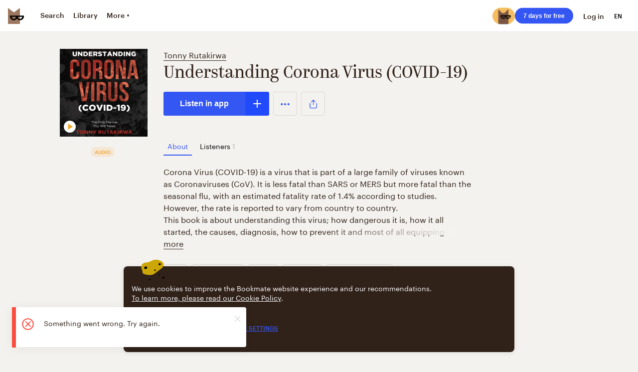

--- FILE ---
content_type: application/javascript; charset=UTF-8
request_url: https://vanguardassets.bmstatic.com/assets/client-bookmate-pages-audiobook-page.build.a6f7d07f3f029e9eb7fa.min.js
body_size: 1057
content:
(window.__LOADABLE_LOADED_CHUNKS__=window.__LOADABLE_LOADED_CHUNKS__||[]).push([["client-bookmate-pages-audiobook-page"],{O4fL:function(e,t,n){"use strict";var a=n("06Pm"),r=n.n(a),o=n("kA7L"),u=n.n(o),i=n("X5/F"),c=n.n(i),l=n("K82H"),s=n.n(l),p=n("q1tI"),d=n.n(p),m=n("55NG"),b=n("JF5d"),f=function(e){c()(n,e);var t=s()(n);function n(){return r()(this,n),t.apply(this,arguments)}return u()(n,[{key:"render",value:function(){var e=this.props,t=e.target,n=e.uuid,a=m.c.getAppLink(t,n);return d.a.createElement(d.a.Fragment,null,d.a.createElement(b.a,{content:a,property:"al:ios:url"}),d.a.createElement(b.a,{content:a,property:"al:android:url"}),d.a.createElement(b.a,{content:a,property:"twitter:app:url:iphone"}),d.a.createElement(b.a,{content:a,property:"twitter:app:url:googleplay"}))}}]),n}(p.PureComponent);t.a=f},VLXT:function(e,t,n){"use strict";n.r(t);n("4mDm"),n("oVuX"),n("sMBO"),n("07d7"),n("5s+n"),n("PKPk"),n("3bBZ");var a=n("a0dU"),r=n.n(a),o=n("OBge"),u=n.n(o),i=(n("ls82"),n("SPx3")),c=n.n(i),l=n("FLGM"),s=n.n(l),p=n("EcSs"),d=n.n(p),m=n("5PDf"),b=n.n(m),f=n("guyh"),h=n.n(f),k=n("o+MX"),g=n.n(k),v=n("06Pm"),y=n.n(v),E=n("kA7L"),O=n.n(E),_=n("X5/F"),w=n.n(_),j=n("K82H"),L=n.n(j),P=n("q1tI"),A=n.n(P),B=n("UDQ/"),F=n("/MKj"),x=n("Rfcb"),D=n.n(x),K=n("RBan"),M=n.n(K),S=n("E+oP"),U=n.n(S),C=n("B7Kn"),I=n("/zpq"),X=n("7d+o"),Y=n("AOYn"),q=n("uzjX"),G=n("JF5d"),H=n("O4fL"),V=n("iGUY"),R=n("W6YQ"),z=n("fYg3"),N=n("yx6a"),Q=A.a.createElement(G.a,{content:"summary_large_image",property:"twitter:card"}),J=A.a.createElement(G.a,{content:"books.book",property:"og:type"}),W=A.a.createElement(G.a,{content:"false",property:"al:web:should_fallback"}),T=function(e){w()(n,e);var t=L()(n);function n(){return y()(this,n),t.apply(this,arguments)}return O()(n,[{key:"render",value:function(){var e=this.props.audiobook;return A.a.createElement(A.a.Fragment,null,!U()(e)&&A.a.createElement(A.a.Fragment,null,this.renderBookMeta(),this.props.children))}},{key:"renderBookMeta",value:function(){var e,t,n,a,r,o,u=this.props,i=u.app.host,c=u.audiobook,l=u.routes,s=u.otherVersions,p=g()(e=g()(t="".concat(c.title,", ")).call(t,this.authorsString)).call(e,C.a),m=g()(n="https://".concat(i)).call(n,Y.d.audioBook(c.uuid)),f=c.annotation&&Object(N.l)(Object(X.a)(c.annotation),200)||"",k="";!c.can_be_listened&&(null==s?void 0:s.length)&&(k=null===(r=h()(o=b()(s).call(s,(function(e){return e.can_be_listened}))).call(o,(function(e,t){return t.listeners_count-e.listeners_count}))[0])||void 0===r?void 0:r.uuid);return A.a.createElement(A.a.Fragment,null,A.a.createElement(V.a,d()({customPathname:Y.d.audioBook(k||c.uuid),language:c.language},"listeners"===(null===(a=M()(l))||void 0===a?void 0:a.path)?{robotsParams:{}}:{})),Q,A.a.createElement(G.a,{content:p,property:"twitter:title"}),A.a.createElement(G.a,{content:p,property:"og:title"}),A.a.createElement(G.a,{content:f,property:"twitter:description"}),A.a.createElement(G.a,{content:f,property:"og:description"}),A.a.createElement(H.a,{target:"audiobook",uuid:c.uuid}),c.cover&&this.renderCoverMeta(c.uuid),J,A.a.createElement(G.a,{content:m,property:"og:url"}),W)}},{key:"renderCoverMeta",value:function(e){return A.a.createElement("div",null,A.a.createElement(G.a,{content:Y.d.canvasAudiobook({audiobookId:e,mode:"twitter"}),property:"twitter:image"}),A.a.createElement(G.a,{content:Y.d.canvasAudiobook({audiobookId:e,mode:"facebook"}),property:"og:image"}))}},{key:"authorsString",get:function(){var e=this.props.audiobook.authors,t=void 0===e?[]:e;return s()(t).call(t,(function(e){return e.name})).join(", ")}}]),n}(P.Component),Z=Object(B.a)(function(){var e=c()(r.a.mark((function e(t){var n,a,o,i,c,l,s,p,d;return r.a.wrap((function(e){for(;;)switch(e.prev=e.next){case 0:if(n=t.store,a=t.params,o=a.uuid,i=a.splat,c=n.dispatch,l=/[\u0400-\u04FF]/g,o){e.next=6;break}return e.abrupt("return",null);case 6:if(!l.test(o)){e.next=8;break}throw{response:{status:404}};case 8:return s=[c(Object(R.c)(o)),c(Object(R.d)(o))],e.next=11,u.a.all(s);case 11:if(!(i&&I.a.isServer())){e.next=19;break}if(p=n.getState(),d=Object(z.b)(p,p.audiobook.uuid),!Object(q.a)(d.title,i)){e.next=18;break}throw{response:{status:301,location:Y.d.audioBook(o,p.app.storedQuery)}};case 18:throw{response:{status:404}};case 19:case"end":return e.stop()}}),e)})));return function(t){return e.apply(this,arguments)}}(),{updateParams:"uuid",userListener:true}),$=Object(F.connect)((function(e){var t,n;return{app:e.app,currentUser:e.currentUser,audiobook:Object(z.b)(e,e.audiobook.uuid),otherVersions:null===(t=e.book)||void 0===t||null===(n=t.otherVersions)||void 0===n?void 0:n.audiobooks}})),ee=D()(Z,$);t.default=ee(T)},iGUY:function(e,t,n){"use strict";var a=n("06Pm"),r=n.n(a),o=n("kA7L"),u=n.n(o),i=n("X5/F"),c=n.n(i),l=n("K82H"),s=n.n(l),p=n("04Ix"),d=n.n(p),m=n("q1tI"),b=n.n(m),f=n("rid2"),h=n("/MKj"),k=n("GBY4"),g=n.n(k),v=n("/zpq"),y=n("UIRo"),E=n("AOYn"),O=n("bm4j"),_=function(e){c()(n,e);var t=s()(n);function n(){return r()(this,n),t.apply(this,arguments)}return u()(n,[{key:"render",value:function(){var e=this.props,t=e.app,n=t.host,a=t.url,r=t.domain,o=e.language,u=e.robotsParams,i=e.customPathname,c=e.pagination,l=Object(O.a)(o);if(l===(Object(E.g)(n)||y.a.fallbackLocale)&&!c&&!i)return null;var s=i||(v.a.isClient()?window.location.pathname:g()(a,{}).pathname),p=E.d.absoluteRootWithSubdomain(l,r)+s;return b.a.createElement(f.a,{meta:[u],link:[{href:p,rel:"canonical"}]})}}]),n}(m.PureComponent);d()(_,"defaultProps",{language:y.a.fallbackLocale,robotsParams:{name:"yandex",content:"noindex,follow"},pagination:false});var w=Object(h.connect)((function(e){return{app:e.app}}));t.a=w(_)}}]);
//# sourceMappingURL=client-bookmate-pages-audiobook-page.build.a6f7d07f3f029e9eb7fa.min.js.map